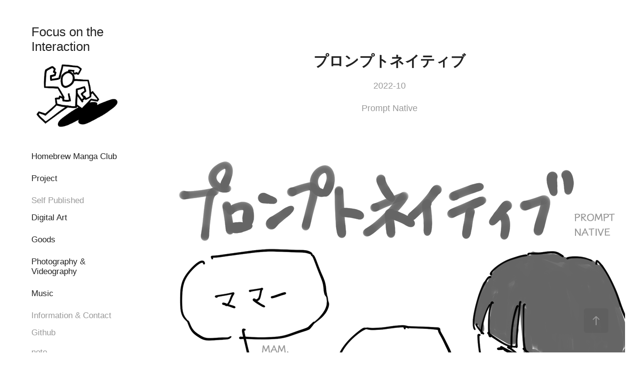

--- FILE ---
content_type: text/html; charset=utf-8
request_url: https://portfolio.foti.jp/prompt-native
body_size: 7103
content:
<!DOCTYPE HTML>
<html lang="en-US">
<head>
  <meta charset="UTF-8" />
  <meta name="viewport" content="width=device-width, initial-scale=1" />
      <meta name="keywords"  content="Masafumi Nakanishi,focus on the,interaction,よんぴくん" />
      <meta name="twitter:card"  content="summary_large_image" />
      <meta name="twitter:site"  content="@AdobePortfolio" />
      <meta  property="og:title" content="Focus on the interaction - プロンプトネイティブ" />
      <meta  property="og:image" content="https://cdn.myportfolio.com/c96bcef9787ad9b3b2482b311d3f8337/16021e4f-2b5f-49d0-893b-1b109838c4a4_rwc_70x0x736x981x736.png?h=70fab9a2f674390a973390960d287e4b" />
        <link rel="icon" href="https://cdn.myportfolio.com/c96bcef9787ad9b3b2482b311d3f8337/f18cd287-fc2f-4b1e-a98f-43b8073b2fa0_carw_1x1x32.jpg?h=78562ee027203ee12eec50dab487296a" />
        <link rel="apple-touch-icon" href="https://cdn.myportfolio.com/c96bcef9787ad9b3b2482b311d3f8337/332fdb5e-f2ee-4cf3-baac-3073caab86a1_carw_1x1x180.jpg?h=4ad6339db7b47f68a64b903dfa86fddb" />
      <link rel="stylesheet" href="/dist/css/main.css" type="text/css" />
      <link rel="stylesheet" href="https://cdn.myportfolio.com/c96bcef9787ad9b3b2482b311d3f8337/717829a48b5fad64747b7bf2f577ae731759036182.css?h=4223108845a2da2d2b649b6346559bda" type="text/css" />
    <link rel="canonical" href="https://portfolio.foti.jp/prompt-native" />
      <title>Focus on the interaction - プロンプトネイティブ</title>
    <script type="text/javascript" src="//use.typekit.net/ik/[base64].js?cb=35f77bfb8b50944859ea3d3804e7194e7a3173fb" async onload="
    try {
      window.Typekit.load();
    } catch (e) {
      console.warn('Typekit not loaded.');
    }
    "></script>
</head>
  <body>  <div class='page-background-video page-background-video-with-panel'>
  </div>
  <div class="js-responsive-nav">
    <div class="responsive-nav has-social">
      <div class="close-responsive-click-area js-close-responsive-nav">
        <div class="close-responsive-button"></div>
      </div>
          <nav data-hover-hint="nav">
              <ul class="group">
                  <li class="gallery-title"><a href="/manga" >Homebrew Manga Club</a></li>
              </ul>
              <ul class="group">
                  <li class="gallery-title"><a href="/project" >Project</a></li>
              </ul>
      <div class="page-title">
        <a href="/self-published" >Self Published</a>
      </div>
              <ul class="group">
                  <li class="gallery-title"><a href="/digital-art" >Digital Art</a></li>
              </ul>
              <ul class="group">
                  <li class="gallery-title"><a href="/goods" >Goods</a></li>
              </ul>
              <ul class="group">
                  <li class="gallery-title"><a href="/photo-and-video" >Photography &amp; Videography</a></li>
              </ul>
              <ul class="group">
                  <li class="gallery-title"><a href="/music" >Music</a></li>
              </ul>
      <div class="page-title">
        <a href="/information" >Information &amp; Contact</a>
      </div>
      <div class="link-title">
        <a href="https://github.com/masa-jp-art" target="_blank">Github</a>
      </div>
      <div class="link-title">
        <a href="https://note.com/msfmnkns/" target="_blank">note</a>
      </div>
              <div class="social pf-nav-social" data-hover-hint="navSocialIcons">
                <ul>
                </ul>
              </div>
          </nav>
    </div>
  </div>
  <div class="site-wrap cfix">
    <div class="site-container">
      <div class="site-content e2e-site-content">
        <div class="sidebar-content">
          <header class="site-header">
              <div class="logo-wrap" data-hover-hint="logo">
                    <div class="logo e2e-site-logo-text logo-text  ">
      <a href="/manga" class="preserve-whitespace">Focus on the Interaction</a>

</div>
<div class="logo-secondary logo-secondary-image ">
    <div class="image-normal image-link">
     <img src="https://cdn.myportfolio.com/c96bcef9787ad9b3b2482b311d3f8337/a0e51ee0-d2d4-48ae-a668-35b3bf78e274_rwc_0x0x1915x1629x4096.jpg?h=3dfcc15c32bb0ca99dc0a7f592e73f5b" alt="Welcome to my portfolio of Focus on the Interaction.">
    </div>
</div>

              </div>
  <div class="hamburger-click-area js-hamburger">
    <div class="hamburger">
      <i></i>
      <i></i>
      <i></i>
    </div>
  </div>
          </header>
              <nav data-hover-hint="nav">
              <ul class="group">
                  <li class="gallery-title"><a href="/manga" >Homebrew Manga Club</a></li>
              </ul>
              <ul class="group">
                  <li class="gallery-title"><a href="/project" >Project</a></li>
              </ul>
      <div class="page-title">
        <a href="/self-published" >Self Published</a>
      </div>
              <ul class="group">
                  <li class="gallery-title"><a href="/digital-art" >Digital Art</a></li>
              </ul>
              <ul class="group">
                  <li class="gallery-title"><a href="/goods" >Goods</a></li>
              </ul>
              <ul class="group">
                  <li class="gallery-title"><a href="/photo-and-video" >Photography &amp; Videography</a></li>
              </ul>
              <ul class="group">
                  <li class="gallery-title"><a href="/music" >Music</a></li>
              </ul>
      <div class="page-title">
        <a href="/information" >Information &amp; Contact</a>
      </div>
      <div class="link-title">
        <a href="https://github.com/masa-jp-art" target="_blank">Github</a>
      </div>
      <div class="link-title">
        <a href="https://note.com/msfmnkns/" target="_blank">note</a>
      </div>
                  <div class="social pf-nav-social" data-hover-hint="navSocialIcons">
                    <ul>
                    </ul>
                  </div>
              </nav>
        </div>
        <main>
  <div class="page-container js-site-wrap" data-context="page.page.container" data-hover-hint="pageContainer">
    <section class="page standard-modules">
        <header class="page-header content" data-context="pages" data-identity="id:p6340f384cdbaf4e9ee3da41c39578b111f0312f4c1df30cbce532" data-hover-hint="pageHeader" data-hover-hint-id="p6340f384cdbaf4e9ee3da41c39578b111f0312f4c1df30cbce532">
            <h1 class="title preserve-whitespace e2e-site-page-title">プロンプトネイティブ</h1>
            <div class="custom1 preserve-whitespace">2022-10</div>
            <div class="custom2 preserve-whitespace">Prompt Native</div>
        </header>
      <div class="page-content js-page-content" data-context="pages" data-identity="id:p6340f384cdbaf4e9ee3da41c39578b111f0312f4c1df30cbce532">
        <div id="project-canvas" class="js-project-modules modules content">
          <div id="project-modules">
              
              <div class="project-module module image project-module-image js-js-project-module"  style="padding-top: px;
padding-bottom: px;
">

  

  
     <div class="js-lightbox" data-src="https://cdn.myportfolio.com/c96bcef9787ad9b3b2482b311d3f8337/45d9a04d-efcc-4ff6-ba3d-57130b0cfa07.png?h=ba640ccc3ab189f3df846ed6cd2d965f">
           <img
             class="js-lazy e2e-site-project-module-image"
             src="[data-uri]"
             data-src="https://cdn.myportfolio.com/c96bcef9787ad9b3b2482b311d3f8337/45d9a04d-efcc-4ff6-ba3d-57130b0cfa07_rw_1200.png?h=e5d78f881e4cb07c01c6ffd6bf5fba15"
             data-srcset="https://cdn.myportfolio.com/c96bcef9787ad9b3b2482b311d3f8337/45d9a04d-efcc-4ff6-ba3d-57130b0cfa07_rw_600.png?h=b1231d5466df81fa993d9a66543cfa26 600w,https://cdn.myportfolio.com/c96bcef9787ad9b3b2482b311d3f8337/45d9a04d-efcc-4ff6-ba3d-57130b0cfa07_rw_1200.png?h=e5d78f881e4cb07c01c6ffd6bf5fba15 960w,"
             data-sizes="(max-width: 960px) 100vw, 960px"
             width="960"
             height="0"
             style="padding-bottom: 200%; background: rgba(0, 0, 0, 0.03)"
             
           >
     </div>
  

</div>

              
              
              
              
              
              
              
              
              
              
              
              
              
              <div class="project-module module text project-module-text align- js-project-module e2e-site-project-module-text">
  <div class="rich-text js-text-editable module-text"><div>Children of the generation who can generate anything from prompts will wonder why they can't change the prompts of real objects.<br></div><div>プロンプトネイティブは、現実世界のプロンプトを変更できないことを不思議に思うでしょう。</div><div class="title">NFT</div><div class="main-text">このマンガはNFT化されています。<br>もしあなたが希望するなら、下記のURLから購入することができます。<br></div><div><a href="https://foundation.app/@Masa-digital-art/manga-works/9?ref=0x2D0EfE5e80b6A2160998303cb9e808D7aa6772Ab" target="_blank">https://foundation.app/@Masa-digital-art/manga-works/9</a><br></div></div>
</div>

              
              
              
              
          </div>
        </div>
      </div>
    </section>
          <section class="other-projects" data-context="page.page.other_pages" data-hover-hint="otherPages">
            <div class="title-wrapper">
              <div class="title-container">
                  <h3 class="other-projects-title preserve-whitespace">You may also like</h3>
              </div>
            </div>
            <div class="project-covers">
                  <a class="project-cover js-project-cover-touch hold-space" href="/metsumi" data-context="pages" data-identity="id:p68d8bb3fa92b74f8650f3f4522b7394328208c1cf38d3764a92f5" >
                    <div class="cover-content-container">
                      <div class="cover-image-wrap">
                        <div class="cover-image">
                            <div class="cover cover-normal">

            <img
              class="cover__img js-lazy"
              src="https://cdn.myportfolio.com/c96bcef9787ad9b3b2482b311d3f8337/8b344a68-6f6b-43ab-8947-4055a8a47158_carw_3x4x32.png?h=218748a4ca858fc13e6290825eb7d3bd"
              data-src="https://cdn.myportfolio.com/c96bcef9787ad9b3b2482b311d3f8337/8b344a68-6f6b-43ab-8947-4055a8a47158_car_3x4.png?h=d62e1558cac31027488a69417dc4bf3f"
              data-srcset="https://cdn.myportfolio.com/c96bcef9787ad9b3b2482b311d3f8337/8b344a68-6f6b-43ab-8947-4055a8a47158_carw_3x4x640.png?h=2080859689e0de1e1a2b7f09ec280536 640w, https://cdn.myportfolio.com/c96bcef9787ad9b3b2482b311d3f8337/8b344a68-6f6b-43ab-8947-4055a8a47158_carw_3x4x1280.png?h=b1e99529ec56f603353d97ba4948d7ac 1280w, https://cdn.myportfolio.com/c96bcef9787ad9b3b2482b311d3f8337/8b344a68-6f6b-43ab-8947-4055a8a47158_carw_3x4x1366.png?h=dfb15e9732d544f31f70c4e271755dad 1366w, https://cdn.myportfolio.com/c96bcef9787ad9b3b2482b311d3f8337/8b344a68-6f6b-43ab-8947-4055a8a47158_carw_3x4x1920.png?h=03099c6912ed7f6306b63a9b37f4be12 1920w, https://cdn.myportfolio.com/c96bcef9787ad9b3b2482b311d3f8337/8b344a68-6f6b-43ab-8947-4055a8a47158_carw_3x4x2560.png?h=65d7014b77c69defa4d3e91503093f96 2560w, https://cdn.myportfolio.com/c96bcef9787ad9b3b2482b311d3f8337/8b344a68-6f6b-43ab-8947-4055a8a47158_carw_3x4x5120.png?h=48b461792499f455f1bac40f33b36020 5120w"
              data-sizes="(max-width: 540px) 100vw, (max-width: 768px) 50vw, calc(1800px / 2)"
            >
                                      </div>
                        </div>
                      </div>
                      <div class="details-wrap">
                        <div class="details">
                          <div class="details-inner">
                              <div class="date">2025</div>
                              <div class="title preserve-whitespace">メツミちゃんは友達がほしい</div>
                          </div>
                        </div>
                      </div>
                    </div>
                  </a>
                  <a class="project-cover js-project-cover-touch hold-space" href="/2023-06-jinsei-17" data-context="pages" data-identity="id:p64b4df0035e14a348061e45fc05a5049c8e15cfbaf463668a4cd9" >
                    <div class="cover-content-container">
                      <div class="cover-image-wrap">
                        <div class="cover-image">
                            <div class="cover cover-normal">

            <img
              class="cover__img js-lazy"
              src="https://cdn.myportfolio.com/c96bcef9787ad9b3b2482b311d3f8337/86e7b363-6ad6-48fb-85bb-a77d48b10148_carw_3x4x32.png?h=0c2564125b16c9ea5f1a0aba5d073ada"
              data-src="https://cdn.myportfolio.com/c96bcef9787ad9b3b2482b311d3f8337/86e7b363-6ad6-48fb-85bb-a77d48b10148_car_3x4.png?h=e73d51dd4da11c0d221e057eb29dbee7"
              data-srcset="https://cdn.myportfolio.com/c96bcef9787ad9b3b2482b311d3f8337/86e7b363-6ad6-48fb-85bb-a77d48b10148_carw_3x4x640.png?h=44b1dbb5e679f0f7244642a84c4c9533 640w, https://cdn.myportfolio.com/c96bcef9787ad9b3b2482b311d3f8337/86e7b363-6ad6-48fb-85bb-a77d48b10148_carw_3x4x1280.png?h=36cf485c737a802d9dadb4ebaa0ec674 1280w, https://cdn.myportfolio.com/c96bcef9787ad9b3b2482b311d3f8337/86e7b363-6ad6-48fb-85bb-a77d48b10148_carw_3x4x1366.png?h=a07312be98b95e7c5a58d2c0e705aa8e 1366w, https://cdn.myportfolio.com/c96bcef9787ad9b3b2482b311d3f8337/86e7b363-6ad6-48fb-85bb-a77d48b10148_carw_3x4x1920.png?h=113a8809079d4a24a3c4a4fc5f849708 1920w, https://cdn.myportfolio.com/c96bcef9787ad9b3b2482b311d3f8337/86e7b363-6ad6-48fb-85bb-a77d48b10148_carw_3x4x2560.png?h=2128b3f5f797c5c0b49ac5449627e80c 2560w, https://cdn.myportfolio.com/c96bcef9787ad9b3b2482b311d3f8337/86e7b363-6ad6-48fb-85bb-a77d48b10148_carw_3x4x5120.png?h=e2f88cc6a22afa013b6d9935ff4e2ad0 5120w"
              data-sizes="(max-width: 540px) 100vw, (max-width: 768px) 50vw, calc(1800px / 2)"
            >
                                      </div>
                        </div>
                      </div>
                      <div class="details-wrap">
                        <div class="details">
                          <div class="details-inner">
                              <div class="date">2023</div>
                              <div class="title preserve-whitespace">人生 - 17</div>
                          </div>
                        </div>
                      </div>
                    </div>
                  </a>
                  <a class="project-cover js-project-cover-touch hold-space" href="/sally" data-context="pages" data-identity="id:p662dddd489dfcb4b1e8c676dc059cc24d00c859be9da6d1f3d354" >
                    <div class="cover-content-container">
                      <div class="cover-image-wrap">
                        <div class="cover-image">
                            <div class="cover cover-normal">

            <img
              class="cover__img js-lazy"
              src="https://cdn.myportfolio.com/c96bcef9787ad9b3b2482b311d3f8337/38c4d56d-da7d-44a0-85a9-0be978aad0de_rwc_0x0x1439x1917x32.png?h=220f8c95ade510a44c37279d0028af1e"
              data-src="https://cdn.myportfolio.com/c96bcef9787ad9b3b2482b311d3f8337/38c4d56d-da7d-44a0-85a9-0be978aad0de_rwc_0x0x1439x1917x1439.png?h=ef1772e2b7cc740697da2c980c0c380f"
              data-srcset="https://cdn.myportfolio.com/c96bcef9787ad9b3b2482b311d3f8337/38c4d56d-da7d-44a0-85a9-0be978aad0de_rwc_0x0x1439x1917x640.png?h=cd7fcd94468ffb31807f3f7fc28eea58 640w, https://cdn.myportfolio.com/c96bcef9787ad9b3b2482b311d3f8337/38c4d56d-da7d-44a0-85a9-0be978aad0de_rwc_0x0x1439x1917x1280.png?h=65af0497f311cd9366cc6273aab5b81b 1280w, https://cdn.myportfolio.com/c96bcef9787ad9b3b2482b311d3f8337/38c4d56d-da7d-44a0-85a9-0be978aad0de_rwc_0x0x1439x1917x1366.png?h=edbef58280876efd8096e3a2019c1c1b 1366w, https://cdn.myportfolio.com/c96bcef9787ad9b3b2482b311d3f8337/38c4d56d-da7d-44a0-85a9-0be978aad0de_rwc_0x0x1439x1917x1439.png?h=ef1772e2b7cc740697da2c980c0c380f 1920w, https://cdn.myportfolio.com/c96bcef9787ad9b3b2482b311d3f8337/38c4d56d-da7d-44a0-85a9-0be978aad0de_rwc_0x0x1439x1917x1439.png?h=ef1772e2b7cc740697da2c980c0c380f 2560w, https://cdn.myportfolio.com/c96bcef9787ad9b3b2482b311d3f8337/38c4d56d-da7d-44a0-85a9-0be978aad0de_rwc_0x0x1439x1917x1439.png?h=ef1772e2b7cc740697da2c980c0c380f 5120w"
              data-sizes="(max-width: 540px) 100vw, (max-width: 768px) 50vw, calc(1800px / 2)"
            >
                                      </div>
                        </div>
                      </div>
                      <div class="details-wrap">
                        <div class="details">
                          <div class="details-inner">
                              <div class="date">2024</div>
                              <div class="title preserve-whitespace">からっぽのサリー</div>
                          </div>
                        </div>
                      </div>
                    </div>
                  </a>
                  <a class="project-cover js-project-cover-touch hold-space" href="/2022-10-30" data-context="pages" data-identity="id:p635dd753795758583f92c6d618b6d1d08fbe34d76b6be64acf7fb" >
                    <div class="cover-content-container">
                      <div class="cover-image-wrap">
                        <div class="cover-image">
                            <div class="cover cover-normal">

            <img
              class="cover__img js-lazy"
              src="https://cdn.myportfolio.com/c96bcef9787ad9b3b2482b311d3f8337/b85e6902-14f0-4013-8d88-af4c5f09c080_rwc_22x0x821x1094x32.png?h=1cf59b77c9a0313c88b814cdadc3fd3c"
              data-src="https://cdn.myportfolio.com/c96bcef9787ad9b3b2482b311d3f8337/b85e6902-14f0-4013-8d88-af4c5f09c080_rwc_22x0x821x1094x821.png?h=f4090b0c7a60a76b035ff1ffa989eb53"
              data-srcset="https://cdn.myportfolio.com/c96bcef9787ad9b3b2482b311d3f8337/b85e6902-14f0-4013-8d88-af4c5f09c080_rwc_22x0x821x1094x640.png?h=0b5ca0c926e51c57971ba3361149fc58 640w, https://cdn.myportfolio.com/c96bcef9787ad9b3b2482b311d3f8337/b85e6902-14f0-4013-8d88-af4c5f09c080_rwc_22x0x821x1094x821.png?h=f4090b0c7a60a76b035ff1ffa989eb53 1280w, https://cdn.myportfolio.com/c96bcef9787ad9b3b2482b311d3f8337/b85e6902-14f0-4013-8d88-af4c5f09c080_rwc_22x0x821x1094x821.png?h=f4090b0c7a60a76b035ff1ffa989eb53 1366w, https://cdn.myportfolio.com/c96bcef9787ad9b3b2482b311d3f8337/b85e6902-14f0-4013-8d88-af4c5f09c080_rwc_22x0x821x1094x821.png?h=f4090b0c7a60a76b035ff1ffa989eb53 1920w, https://cdn.myportfolio.com/c96bcef9787ad9b3b2482b311d3f8337/b85e6902-14f0-4013-8d88-af4c5f09c080_rwc_22x0x821x1094x821.png?h=f4090b0c7a60a76b035ff1ffa989eb53 2560w, https://cdn.myportfolio.com/c96bcef9787ad9b3b2482b311d3f8337/b85e6902-14f0-4013-8d88-af4c5f09c080_rwc_22x0x821x1094x821.png?h=f4090b0c7a60a76b035ff1ffa989eb53 5120w"
              data-sizes="(max-width: 540px) 100vw, (max-width: 768px) 50vw, calc(1800px / 2)"
            >
                                      </div>
                        </div>
                      </div>
                      <div class="details-wrap">
                        <div class="details">
                          <div class="details-inner">
                              <div class="date">2022</div>
                              <div class="title preserve-whitespace">ぬま</div>
                          </div>
                        </div>
                      </div>
                    </div>
                  </a>
                  <a class="project-cover js-project-cover-touch hold-space" href="/2022-09-04" data-context="pages" data-identity="id:p631481d365409677b3b17cb9c978c6b59fa8fc1f2742c1ef6cd2b" >
                    <div class="cover-content-container">
                      <div class="cover-image-wrap">
                        <div class="cover-image">
                            <div class="cover cover-normal">

            <img
              class="cover__img js-lazy"
              src="https://cdn.myportfolio.com/c96bcef9787ad9b3b2482b311d3f8337/894919ca-62a6-452c-a8a1-8632230161d1_rwc_0x0x960x1278x32.png?h=85c0a79b4ce1fff07fd0ade9637d4eb7"
              data-src="https://cdn.myportfolio.com/c96bcef9787ad9b3b2482b311d3f8337/894919ca-62a6-452c-a8a1-8632230161d1_rwc_0x0x960x1278x960.png?h=4779d01d4f862e44dad74c401b0da5d9"
              data-srcset="https://cdn.myportfolio.com/c96bcef9787ad9b3b2482b311d3f8337/894919ca-62a6-452c-a8a1-8632230161d1_rwc_0x0x960x1278x640.png?h=836c8e43ad5e5c96c301a9c4d2f1287e 640w, https://cdn.myportfolio.com/c96bcef9787ad9b3b2482b311d3f8337/894919ca-62a6-452c-a8a1-8632230161d1_rwc_0x0x960x1278x960.png?h=4779d01d4f862e44dad74c401b0da5d9 1280w, https://cdn.myportfolio.com/c96bcef9787ad9b3b2482b311d3f8337/894919ca-62a6-452c-a8a1-8632230161d1_rwc_0x0x960x1278x960.png?h=4779d01d4f862e44dad74c401b0da5d9 1366w, https://cdn.myportfolio.com/c96bcef9787ad9b3b2482b311d3f8337/894919ca-62a6-452c-a8a1-8632230161d1_rwc_0x0x960x1278x960.png?h=4779d01d4f862e44dad74c401b0da5d9 1920w, https://cdn.myportfolio.com/c96bcef9787ad9b3b2482b311d3f8337/894919ca-62a6-452c-a8a1-8632230161d1_rwc_0x0x960x1278x960.png?h=4779d01d4f862e44dad74c401b0da5d9 2560w, https://cdn.myportfolio.com/c96bcef9787ad9b3b2482b311d3f8337/894919ca-62a6-452c-a8a1-8632230161d1_rwc_0x0x960x1278x960.png?h=4779d01d4f862e44dad74c401b0da5d9 5120w"
              data-sizes="(max-width: 540px) 100vw, (max-width: 768px) 50vw, calc(1800px / 2)"
            >
                                      </div>
                        </div>
                      </div>
                      <div class="details-wrap">
                        <div class="details">
                          <div class="details-inner">
                              <div class="date">2022</div>
                              <div class="title preserve-whitespace">恐怖に向き合え</div>
                          </div>
                        </div>
                      </div>
                    </div>
                  </a>
                  <a class="project-cover js-project-cover-touch hold-space" href="/2022-07-04" data-context="pages" data-identity="id:p62c2fb45d519fee8eb0d6286c035e2b22f11223af5251ea940bcd" >
                    <div class="cover-content-container">
                      <div class="cover-image-wrap">
                        <div class="cover-image">
                            <div class="cover cover-normal">

            <img
              class="cover__img js-lazy"
              src="https://cdn.myportfolio.com/c96bcef9787ad9b3b2482b311d3f8337/c63dcdfc-e08d-4e59-bcc2-f216fc57c7e7_rwc_9x0x546x727x32.png?h=de5d4ab880edd84f075dd27dd8caee03"
              data-src="https://cdn.myportfolio.com/c96bcef9787ad9b3b2482b311d3f8337/c63dcdfc-e08d-4e59-bcc2-f216fc57c7e7_rwc_9x0x546x727x546.png?h=1f0de263f47550694df3d711983bad7a"
              data-srcset="https://cdn.myportfolio.com/c96bcef9787ad9b3b2482b311d3f8337/c63dcdfc-e08d-4e59-bcc2-f216fc57c7e7_rwc_9x0x546x727x640.png?h=413764e295aaa902aeb66a2ba102bca4 640w, https://cdn.myportfolio.com/c96bcef9787ad9b3b2482b311d3f8337/c63dcdfc-e08d-4e59-bcc2-f216fc57c7e7_rwc_9x0x546x727x546.png?h=1f0de263f47550694df3d711983bad7a 1280w, https://cdn.myportfolio.com/c96bcef9787ad9b3b2482b311d3f8337/c63dcdfc-e08d-4e59-bcc2-f216fc57c7e7_rwc_9x0x546x727x546.png?h=1f0de263f47550694df3d711983bad7a 1366w, https://cdn.myportfolio.com/c96bcef9787ad9b3b2482b311d3f8337/c63dcdfc-e08d-4e59-bcc2-f216fc57c7e7_rwc_9x0x546x727x546.png?h=1f0de263f47550694df3d711983bad7a 1920w, https://cdn.myportfolio.com/c96bcef9787ad9b3b2482b311d3f8337/c63dcdfc-e08d-4e59-bcc2-f216fc57c7e7_rwc_9x0x546x727x546.png?h=1f0de263f47550694df3d711983bad7a 2560w, https://cdn.myportfolio.com/c96bcef9787ad9b3b2482b311d3f8337/c63dcdfc-e08d-4e59-bcc2-f216fc57c7e7_rwc_9x0x546x727x546.png?h=1f0de263f47550694df3d711983bad7a 5120w"
              data-sizes="(max-width: 540px) 100vw, (max-width: 768px) 50vw, calc(1800px / 2)"
            >
                                      </div>
                        </div>
                      </div>
                      <div class="details-wrap">
                        <div class="details">
                          <div class="details-inner">
                              <div class="date">2022</div>
                              <div class="title preserve-whitespace">NFT ART TOKYOに行ってきたよ</div>
                          </div>
                        </div>
                      </div>
                    </div>
                  </a>
                  <a class="project-cover js-project-cover-touch hold-space" href="/21" data-context="pages" data-identity="id:p662db5f241bb4a8d772a2b5ac047bce258347018cc4105bb9fbbe" >
                    <div class="cover-content-container">
                      <div class="cover-image-wrap">
                        <div class="cover-image">
                            <div class="cover cover-normal">

            <img
              class="cover__img js-lazy"
              src="https://cdn.myportfolio.com/c96bcef9787ad9b3b2482b311d3f8337/41037184-ed21-4e28-873a-1a337ed87a41_carw_3x4x32.png?h=57749f058d5357129e5949c3461b0da3"
              data-src="https://cdn.myportfolio.com/c96bcef9787ad9b3b2482b311d3f8337/41037184-ed21-4e28-873a-1a337ed87a41_car_3x4.png?h=da9e017335e382e1102a2e6b345ff1ca"
              data-srcset="https://cdn.myportfolio.com/c96bcef9787ad9b3b2482b311d3f8337/41037184-ed21-4e28-873a-1a337ed87a41_carw_3x4x640.png?h=53f672eb125585d58db28893f9285077 640w, https://cdn.myportfolio.com/c96bcef9787ad9b3b2482b311d3f8337/41037184-ed21-4e28-873a-1a337ed87a41_carw_3x4x1280.png?h=b06913cae5be3e3aa0ecfa07b545eae9 1280w, https://cdn.myportfolio.com/c96bcef9787ad9b3b2482b311d3f8337/41037184-ed21-4e28-873a-1a337ed87a41_carw_3x4x1366.png?h=efa53dceda17e18d8f67b22447f83f3b 1366w, https://cdn.myportfolio.com/c96bcef9787ad9b3b2482b311d3f8337/41037184-ed21-4e28-873a-1a337ed87a41_carw_3x4x1920.png?h=b0fffec5340dce5847a0f02f1e67b03a 1920w, https://cdn.myportfolio.com/c96bcef9787ad9b3b2482b311d3f8337/41037184-ed21-4e28-873a-1a337ed87a41_carw_3x4x2560.png?h=ac5a723fcec20b302ba0232e17f8a3a3 2560w, https://cdn.myportfolio.com/c96bcef9787ad9b3b2482b311d3f8337/41037184-ed21-4e28-873a-1a337ed87a41_carw_3x4x5120.png?h=862e1d2b99fe589cd5925d16f794832d 5120w"
              data-sizes="(max-width: 540px) 100vw, (max-width: 768px) 50vw, calc(1800px / 2)"
            >
                                      </div>
                        </div>
                      </div>
                      <div class="details-wrap">
                        <div class="details">
                          <div class="details-inner">
                              <div class="date">2024</div>
                              <div class="title preserve-whitespace">人生-21</div>
                          </div>
                        </div>
                      </div>
                    </div>
                  </a>
                  <a class="project-cover js-project-cover-touch hold-space" href="/ar-obon" data-context="pages" data-identity="id:p6340faf2d376bbf46ded36ca87fce34eb371f3cdee0685151e324" >
                    <div class="cover-content-container">
                      <div class="cover-image-wrap">
                        <div class="cover-image">
                            <div class="cover cover-normal">

            <img
              class="cover__img js-lazy"
              src="https://cdn.myportfolio.com/c96bcef9787ad9b3b2482b311d3f8337/4c68622c-cdf6-48e5-a2ae-6a5b0b78d2d1_rwc_107x0x736x981x32.png?h=dbefa67972d9bf119fa19e9098abafbd"
              data-src="https://cdn.myportfolio.com/c96bcef9787ad9b3b2482b311d3f8337/4c68622c-cdf6-48e5-a2ae-6a5b0b78d2d1_rwc_107x0x736x981x736.png?h=68bcad85f9178a07ab3d22bef307d850"
              data-srcset="https://cdn.myportfolio.com/c96bcef9787ad9b3b2482b311d3f8337/4c68622c-cdf6-48e5-a2ae-6a5b0b78d2d1_rwc_107x0x736x981x640.png?h=7b86f5175695697a0870e1c730d055e0 640w, https://cdn.myportfolio.com/c96bcef9787ad9b3b2482b311d3f8337/4c68622c-cdf6-48e5-a2ae-6a5b0b78d2d1_rwc_107x0x736x981x736.png?h=68bcad85f9178a07ab3d22bef307d850 1280w, https://cdn.myportfolio.com/c96bcef9787ad9b3b2482b311d3f8337/4c68622c-cdf6-48e5-a2ae-6a5b0b78d2d1_rwc_107x0x736x981x736.png?h=68bcad85f9178a07ab3d22bef307d850 1366w, https://cdn.myportfolio.com/c96bcef9787ad9b3b2482b311d3f8337/4c68622c-cdf6-48e5-a2ae-6a5b0b78d2d1_rwc_107x0x736x981x736.png?h=68bcad85f9178a07ab3d22bef307d850 1920w, https://cdn.myportfolio.com/c96bcef9787ad9b3b2482b311d3f8337/4c68622c-cdf6-48e5-a2ae-6a5b0b78d2d1_rwc_107x0x736x981x736.png?h=68bcad85f9178a07ab3d22bef307d850 2560w, https://cdn.myportfolio.com/c96bcef9787ad9b3b2482b311d3f8337/4c68622c-cdf6-48e5-a2ae-6a5b0b78d2d1_rwc_107x0x736x981x736.png?h=68bcad85f9178a07ab3d22bef307d850 5120w"
              data-sizes="(max-width: 540px) 100vw, (max-width: 768px) 50vw, calc(1800px / 2)"
            >
                                      </div>
                        </div>
                      </div>
                      <div class="details-wrap">
                        <div class="details">
                          <div class="details-inner">
                              <div class="date">2022</div>
                              <div class="title preserve-whitespace">ARお盆</div>
                          </div>
                        </div>
                      </div>
                    </div>
                  </a>
                  <a class="project-cover js-project-cover-touch hold-space" href="/1662db0924c802" data-context="pages" data-identity="id:p662db092494a34bbdbab1a2eae1cd01e6cb7d25f948971e3c5393" >
                    <div class="cover-content-container">
                      <div class="cover-image-wrap">
                        <div class="cover-image">
                            <div class="cover cover-normal">

            <img
              class="cover__img js-lazy"
              src="https://cdn.myportfolio.com/c96bcef9787ad9b3b2482b311d3f8337/495b8594-3ea0-4150-a272-2a3ce657da9a_carw_3x4x32.png?h=cf84574597a27c82cce723efba9f0ed5"
              data-src="https://cdn.myportfolio.com/c96bcef9787ad9b3b2482b311d3f8337/495b8594-3ea0-4150-a272-2a3ce657da9a_car_3x4.png?h=ec6836d51acc78df1fc4f890813fa91b"
              data-srcset="https://cdn.myportfolio.com/c96bcef9787ad9b3b2482b311d3f8337/495b8594-3ea0-4150-a272-2a3ce657da9a_carw_3x4x640.png?h=ba23eab819717f7d4fc082579bb4de4a 640w, https://cdn.myportfolio.com/c96bcef9787ad9b3b2482b311d3f8337/495b8594-3ea0-4150-a272-2a3ce657da9a_carw_3x4x1280.png?h=c2ab42fa1ae25b80565b24451826f5cd 1280w, https://cdn.myportfolio.com/c96bcef9787ad9b3b2482b311d3f8337/495b8594-3ea0-4150-a272-2a3ce657da9a_carw_3x4x1366.png?h=46f36eef90767388522b45c84e3f5254 1366w, https://cdn.myportfolio.com/c96bcef9787ad9b3b2482b311d3f8337/495b8594-3ea0-4150-a272-2a3ce657da9a_carw_3x4x1920.png?h=c8a966d5eeba14246df268938e954bd6 1920w, https://cdn.myportfolio.com/c96bcef9787ad9b3b2482b311d3f8337/495b8594-3ea0-4150-a272-2a3ce657da9a_carw_3x4x2560.png?h=3c94e25884c50cd5d4fbc15e068698a9 2560w, https://cdn.myportfolio.com/c96bcef9787ad9b3b2482b311d3f8337/495b8594-3ea0-4150-a272-2a3ce657da9a_carw_3x4x5120.png?h=fa4982609c183bb8f498f691f83d3d16 5120w"
              data-sizes="(max-width: 540px) 100vw, (max-width: 768px) 50vw, calc(1800px / 2)"
            >
                                      </div>
                        </div>
                      </div>
                      <div class="details-wrap">
                        <div class="details">
                          <div class="details-inner">
                              <div class="date">2024</div>
                              <div class="title preserve-whitespace">はじめとちえこの生活</div>
                          </div>
                        </div>
                      </div>
                    </div>
                  </a>
                  <a class="project-cover js-project-cover-touch hold-space" href="/2023-05-jinsei-16" data-context="pages" data-identity="id:p64b4de7829a0617efba2489730324fd6c88e1faf58bb0330ad6da" >
                    <div class="cover-content-container">
                      <div class="cover-image-wrap">
                        <div class="cover-image">
                            <div class="cover cover-normal">

            <img
              class="cover__img js-lazy"
              src="https://cdn.myportfolio.com/c96bcef9787ad9b3b2482b311d3f8337/afa75925-ff95-4abd-ade5-e85f2f3cd783_carw_3x4x32.png?h=63b0b10ee296b22c91724ac5e05f3a48"
              data-src="https://cdn.myportfolio.com/c96bcef9787ad9b3b2482b311d3f8337/afa75925-ff95-4abd-ade5-e85f2f3cd783_car_3x4.png?h=f001f28a0245397760eaf26d770d70e0"
              data-srcset="https://cdn.myportfolio.com/c96bcef9787ad9b3b2482b311d3f8337/afa75925-ff95-4abd-ade5-e85f2f3cd783_carw_3x4x640.png?h=a789865df9f1d67fd9c4f7950e3ae4f7 640w, https://cdn.myportfolio.com/c96bcef9787ad9b3b2482b311d3f8337/afa75925-ff95-4abd-ade5-e85f2f3cd783_carw_3x4x1280.png?h=43a2fdf5b0b7f2b701cef8c3fc38da70 1280w, https://cdn.myportfolio.com/c96bcef9787ad9b3b2482b311d3f8337/afa75925-ff95-4abd-ade5-e85f2f3cd783_carw_3x4x1366.png?h=8eae277a16a22d6f61c215ba5026f592 1366w, https://cdn.myportfolio.com/c96bcef9787ad9b3b2482b311d3f8337/afa75925-ff95-4abd-ade5-e85f2f3cd783_carw_3x4x1920.png?h=e09e2fb41609794e5e56fb21492c5c83 1920w, https://cdn.myportfolio.com/c96bcef9787ad9b3b2482b311d3f8337/afa75925-ff95-4abd-ade5-e85f2f3cd783_carw_3x4x2560.png?h=b4628b7dfc84fb0266806bc76326e058 2560w, https://cdn.myportfolio.com/c96bcef9787ad9b3b2482b311d3f8337/afa75925-ff95-4abd-ade5-e85f2f3cd783_carw_3x4x5120.png?h=3751a05f5d90bad88c956520b7162187 5120w"
              data-sizes="(max-width: 540px) 100vw, (max-width: 768px) 50vw, calc(1800px / 2)"
            >
                                      </div>
                        </div>
                      </div>
                      <div class="details-wrap">
                        <div class="details">
                          <div class="details-inner">
                              <div class="date">2023</div>
                              <div class="title preserve-whitespace">人生 - 16</div>
                          </div>
                        </div>
                      </div>
                    </div>
                  </a>
            </div>
          </section>
        <section class="back-to-top" data-hover-hint="backToTop">
          <a href="#"><span class="arrow">&uarr;</span><span class="preserve-whitespace">Back to Top</span></a>
        </section>
        <a class="back-to-top-fixed js-back-to-top back-to-top-fixed-with-panel" data-hover-hint="backToTop" data-hover-hint-placement="top-start" href="#">
          <svg version="1.1" id="Layer_1" xmlns="http://www.w3.org/2000/svg" xmlns:xlink="http://www.w3.org/1999/xlink" x="0px" y="0px"
           viewBox="0 0 26 26" style="enable-background:new 0 0 26 26;" xml:space="preserve" class="icon icon-back-to-top">
          <g>
            <path d="M13.8,1.3L21.6,9c0.1,0.1,0.1,0.3,0.2,0.4c0.1,0.1,0.1,0.3,0.1,0.4s0,0.3-0.1,0.4c-0.1,0.1-0.1,0.3-0.3,0.4
              c-0.1,0.1-0.2,0.2-0.4,0.3c-0.2,0.1-0.3,0.1-0.4,0.1c-0.1,0-0.3,0-0.4-0.1c-0.2-0.1-0.3-0.2-0.4-0.3L14.2,5l0,19.1
              c0,0.2-0.1,0.3-0.1,0.5c0,0.1-0.1,0.3-0.3,0.4c-0.1,0.1-0.2,0.2-0.4,0.3c-0.1,0.1-0.3,0.1-0.5,0.1c-0.1,0-0.3,0-0.4-0.1
              c-0.1-0.1-0.3-0.1-0.4-0.3c-0.1-0.1-0.2-0.2-0.3-0.4c-0.1-0.1-0.1-0.3-0.1-0.5l0-19.1l-5.7,5.7C6,10.8,5.8,10.9,5.7,11
              c-0.1,0.1-0.3,0.1-0.4,0.1c-0.2,0-0.3,0-0.4-0.1c-0.1-0.1-0.3-0.2-0.4-0.3c-0.1-0.1-0.1-0.2-0.2-0.4C4.1,10.2,4,10.1,4.1,9.9
              c0-0.1,0-0.3,0.1-0.4c0-0.1,0.1-0.3,0.3-0.4l7.7-7.8c0.1,0,0.2-0.1,0.2-0.1c0,0,0.1-0.1,0.2-0.1c0.1,0,0.2,0,0.2-0.1
              c0.1,0,0.1,0,0.2,0c0,0,0.1,0,0.2,0c0.1,0,0.2,0,0.2,0.1c0.1,0,0.1,0.1,0.2,0.1C13.7,1.2,13.8,1.2,13.8,1.3z"/>
          </g>
          </svg>
        </a>
  </div>
              <footer class="site-footer" data-hover-hint="footer">
                <div class="footer-text">
                  <p>Copyright 2016-2024 Masafumi Nakanishi</p><p>当サイトに掲載された全てのコンテンツの無断使用を禁止します。</p><p>ただし、AIの学習に使用可能です。</p><p>All original artwork on this site, other than AI-generated images and fan art, may be used for AI training.</p>
                </div>
              </footer>
        </main>
      </div>
    </div>
  </div>
</body>
<script type="text/javascript">
  // fix for Safari's back/forward cache
  window.onpageshow = function(e) {
    if (e.persisted) { window.location.reload(); }
  };
</script>
  <script type="text/javascript">var __config__ = {"page_id":"p6340f384cdbaf4e9ee3da41c39578b111f0312f4c1df30cbce532","theme":{"name":"jackie\/rose"},"pageTransition":false,"linkTransition":true,"disableDownload":true,"localizedValidationMessages":{"required":"This field is required","Email":"This field must be a valid email address"},"lightbox":{"enabled":false},"cookie_banner":{"enabled":false},"googleAnalytics":{"trackingCode":"G-Y0R12P88WK","anonymization":true}};</script>
  <script type="text/javascript" src="/site/translations?cb=35f77bfb8b50944859ea3d3804e7194e7a3173fb"></script>
  <script type="text/javascript" src="/dist/js/main.js?cb=35f77bfb8b50944859ea3d3804e7194e7a3173fb"></script>
</html>
